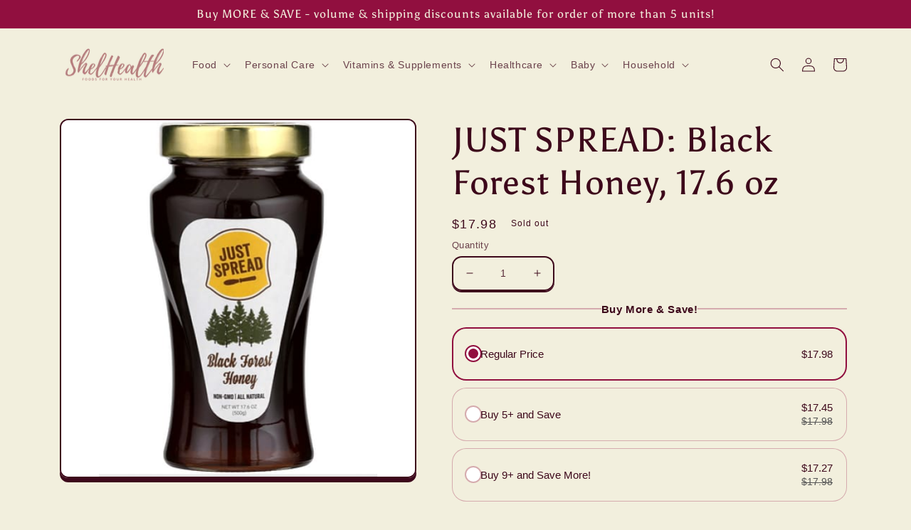

--- FILE ---
content_type: image/svg+xml
request_url: https://cdnapps.avada.io/boost-sales/Satisfaction_Guarantee.svg
body_size: 3991
content:
<svg id="Layer_1" data-name="Layer 1" xmlns="http://www.w3.org/2000/svg" viewBox="0 0 200 200"><defs><style>.cls-1{fill:#444;}</style></defs><title>1</title><path class="cls-1" d="M142.47,60.74V58.1a6.93,6.93,0,0,0-6.82-7H115.42c.72-4.52,2.47-15.73,2.47-17.84v-.46c0-8-5.92-14.48-13.19-14.48h-.41a5.84,5.84,0,0,0-4.2,1.82,6.9,6.9,0,0,0-1.89,5c.14,4.93-.32,11.46-1.44,13.82C93.85,45.09,85.5,51.75,79.65,55.42V51.09H59a1.5,1.5,0,0,0,0,3H76.65v51.63H59a1.5,1.5,0,0,0,0,3H79.65v-1.89a27.9,27.9,0,0,0,10.08,1.87l40.45,0a6.92,6.92,0,0,0,6.83-7V99.08a7.06,7.06,0,0,0-1.6-4.5,6.86,6.86,0,0,0,4.33-6.39V85.28a6.84,6.84,0,0,0-1.56-4.37,6.88,6.88,0,0,0,4.29-6.38V71.62a6.87,6.87,0,0,0-2.6-5.39A7,7,0,0,0,142.47,60.74Zm-3,0a3.92,3.92,0,0,1-3.82,4h-.14a1.5,1.5,0,0,0,0,3h.14a3.85,3.85,0,0,1,3.82,3.87v2.91a3.85,3.85,0,0,1-3.82,3.88h-2.87a1.5,1.5,0,0,0,0,3h.14a3.85,3.85,0,0,1,3.82,3.87v2.91a3.85,3.85,0,0,1-3.82,3.87h-2.74a1.5,1.5,0,0,0,0,3,3.93,3.93,0,0,1,3.83,4v2.63a3.93,3.93,0,0,1-3.83,4l-40.45,0a24.93,24.93,0,0,1-10.08-2.11V58.93c4.86-2.86,16-10.58,19.82-18.71,1.61-3.39,1.84-11.43,1.73-15.2a3.83,3.83,0,0,1,1-2.8,2.85,2.85,0,0,1,2-.91h.41c5.62,0,10.19,5.15,10.19,11.48v.46c0,1.71-1.61,12.31-2.7,19,0,0,0,0,0,.06a2.11,2.11,0,0,0,0,.25,1.36,1.36,0,0,0,0,.29,1.61,1.61,0,0,0,.23.54,1,1,0,0,0,.16.2,1,1,0,0,0,.26.21l.21.12s0,0,0,0a.58.58,0,0,0,.17.06l.15,0,.24,0h22a3.92,3.92,0,0,1,3.82,4Z"/><path class="cls-1" d="M130.18,95.06h-.13a1.5,1.5,0,0,1,0-3h.13a1.5,1.5,0,0,0,0,3Z"/><path class="cls-1" d="M33.4,148.89A7.82,7.82,0,0,0,36,150.47,9.12,9.12,0,0,0,39,151a7.16,7.16,0,0,0,3-.6,5.43,5.43,0,0,0,2.14-1.68,4,4,0,0,0,.82-2.52,5.14,5.14,0,0,0-.38-2.09,3.8,3.8,0,0,0-1.11-1.4,6,6,0,0,0-1.76-.92,21,21,0,0,0-2.37-.65,15.75,15.75,0,0,1-1.92-.59,3.31,3.31,0,0,1-1.3-.85,1.92,1.92,0,0,1-.47-1.35,1.87,1.87,0,0,1,.41-1.21,2.72,2.72,0,0,1,1.17-.81,5.09,5.09,0,0,1,1.85-.3,5,5,0,0,1,1.4.21,9.43,9.43,0,0,1,1.38.54,3.74,3.74,0,0,1,1,.73.88.88,0,0,0,.57.2,1.09,1.09,0,0,0,.81-.38,1.13,1.13,0,0,0,.34-.8,1.46,1.46,0,0,0-.57-1.08,5.81,5.81,0,0,0-2.14-1.26,8.44,8.44,0,0,0-2.83-.47,7.3,7.3,0,0,0-3,.58A4.94,4.94,0,0,0,34,135.88a4.1,4.1,0,0,0-.77,2.52,4.7,4.7,0,0,0,.36,1.9,4,4,0,0,0,1,1.4,5.62,5.62,0,0,0,1.62,1,10.31,10.31,0,0,0,2.15.6,13.27,13.27,0,0,1,2.22.64,3.69,3.69,0,0,1,1.41.93,2.11,2.11,0,0,1,.5,1.43,1.78,1.78,0,0,1-.48,1.23,3.36,3.36,0,0,1-1.29.84,5,5,0,0,1-1.76.31,6,6,0,0,1-2.34-.43,6.88,6.88,0,0,1-1.91-1.28,1.16,1.16,0,0,0-.72-.26,1.09,1.09,0,0,0-.84.36,1.18,1.18,0,0,0-.34.82,1.34,1.34,0,0,0,.53,1Z"/><path class="cls-1" d="M54.59,150.63a5.29,5.29,0,0,0,1.42-.82,4.65,4.65,0,0,0,.79-.82v.5a1.18,1.18,0,0,0,.35.87,1.13,1.13,0,0,0,.85.35,1.15,1.15,0,0,0,.87-.35,1.21,1.21,0,0,0,.33-.87V139.12a1.25,1.25,0,0,0-.33-.88,1.18,1.18,0,0,0-.87-.34,1.14,1.14,0,0,0-.85.36,1.19,1.19,0,0,0-.35.86v.46a4.75,4.75,0,0,0-.6-.58,5.47,5.47,0,0,0-1.52-.86,5.19,5.19,0,0,0-1.91-.34,5.32,5.32,0,0,0-2.92.84A5.91,5.91,0,0,0,47.78,141a7.89,7.89,0,0,0,0,6.8,6,6,0,0,0,2.09,2.34,5.34,5.34,0,0,0,3,.85A4.78,4.78,0,0,0,54.59,150.63Zm-4.78-4a5.22,5.22,0,0,1,0-4.46,4,4,0,0,1,1.34-1.56,3.44,3.44,0,0,1,2-.57,3.54,3.54,0,0,1,2,.57,4,4,0,0,1,1.34,1.56,5.42,5.42,0,0,1,0,4.46,4,4,0,0,1-1.34,1.57,3.54,3.54,0,0,1-2,.57,3.44,3.44,0,0,1-2-.57A4,4,0,0,1,49.81,146.6Z"/><path class="cls-1" d="M63.71,147.57a3.82,3.82,0,0,0,.34,1.79,2.18,2.18,0,0,0,.85.92,3,3,0,0,0,1.07.36,7.21,7.21,0,0,0,1,.07,2.61,2.61,0,0,0,1.34-.36,1.06,1.06,0,0,0,.63-.93,1,1,0,0,0-.24-.72.71.71,0,0,0-.53-.27,1,1,0,0,0-.49.1,1.19,1.19,0,0,1-.47.09,1.54,1.54,0,0,1-.52-.09.76.76,0,0,1-.39-.36,1.43,1.43,0,0,1-.15-.7v-7H68a1.12,1.12,0,0,0,.81-.31,1.06,1.06,0,0,0,.32-.77A1.11,1.11,0,0,0,68,138.23H66.11v-1.89a1.22,1.22,0,0,0-.33-.88,1.18,1.18,0,0,0-.87-.35,1.17,1.17,0,0,0-.85.35,1.19,1.19,0,0,0-.35.88v1.89H62.39a1.13,1.13,0,0,0-.8.31,1.11,1.11,0,0,0,0,1.58,1.09,1.09,0,0,0,.8.32h1.32Z"/><path class="cls-1" d="M72.88,138a1.15,1.15,0,0,0-.85.35,1.19,1.19,0,0,0-.35.88v10.27a1.18,1.18,0,0,0,.35.87,1.22,1.22,0,0,0,1.71,0,1.18,1.18,0,0,0,.34-.87V139.22a1.18,1.18,0,0,0-.34-.88A1.15,1.15,0,0,0,72.88,138Z"/><path class="cls-1" d="M72.86,136.41a1.77,1.77,0,0,0,1-.24,1,1,0,0,0,.32-.87v-.38a1,1,0,0,0-.31-.83,1.64,1.64,0,0,0-1-.25,1.75,1.75,0,0,0-1,.24,1,1,0,0,0-.33.84v.38a1,1,0,0,0,.31.86A1.66,1.66,0,0,0,72.86,136.41Z"/><path class="cls-1" d="M83.79,150.52a4.48,4.48,0,0,0,1.73-1.26,3.07,3.07,0,0,0,.68-2,3.14,3.14,0,0,0-1.33-2.75,5.5,5.5,0,0,0-1.32-.69c-.49-.17-1-.32-1.48-.45a13.91,13.91,0,0,1-1.41-.43,3.18,3.18,0,0,1-1-.6,1.24,1.24,0,0,1-.39-1,1.36,1.36,0,0,1,.33-1,1.9,1.9,0,0,1,.83-.47,4,4,0,0,1,1-.13,3.86,3.86,0,0,1,1.63.33,3,3,0,0,1,1.18.9,1.06,1.06,0,0,0,.67.26.93.93,0,0,0,.69-.22.87.87,0,0,0,.4-.76,1.37,1.37,0,0,0-.28-.75,4.33,4.33,0,0,0-1.24-1,6.48,6.48,0,0,0-3-.74,5.28,5.28,0,0,0-2.22.46,4.12,4.12,0,0,0-1.65,1.27,3,3,0,0,0-.64,1.94,3.17,3.17,0,0,0,.4,1.66,3.23,3.23,0,0,0,1,1.09,5.52,5.52,0,0,0,1.4.68c.52.18,1,.34,1.55.48s.93.27,1.34.42a3,3,0,0,1,1,.59,1.24,1.24,0,0,1,.39,1,1.35,1.35,0,0,1-.36,1,2,2,0,0,1-.87.48,4.88,4.88,0,0,1-1,.16,4.42,4.42,0,0,1-2-.43,5.39,5.39,0,0,1-1.5-1.18,1.15,1.15,0,0,0-.7-.37,1,1,0,0,0-.71.18,1,1,0,0,0-.51.75,1.27,1.27,0,0,0,.2.78,4.94,4.94,0,0,0,2.29,1.72,7.86,7.86,0,0,0,2.72.49A5.68,5.68,0,0,0,83.79,150.52Z"/><path class="cls-1" d="M90.4,140.51v9a1.18,1.18,0,0,0,.34.87,1.22,1.22,0,0,0,1.71,0,1.18,1.18,0,0,0,.35-.87v-9h2.35a1,1,0,0,0,.79-.31,1.07,1.07,0,0,0,.32-.79,1.09,1.09,0,0,0-1.11-1.11H92.8v-1.58a2.14,2.14,0,0,1,.14-.73,1.48,1.48,0,0,1,.48-.63,1.51,1.51,0,0,1,.89-.25,3.3,3.3,0,0,1,.82.11,2.82,2.82,0,0,0,.65.11.91.91,0,0,0,.67-.3,1.09,1.09,0,0,0,.29-.78,1,1,0,0,0-.33-.76,1.93,1.93,0,0,0-.8-.39,3.85,3.85,0,0,0-.94-.12A4.42,4.42,0,0,0,91.49,134a3.61,3.61,0,0,0-1.09,2.71v1.56H88.94a1.06,1.06,0,0,0-.78.32,1,1,0,0,0-.33.79,1,1,0,0,0,.33.79,1.06,1.06,0,0,0,.78.31Z"/><path class="cls-1" d="M105.59,150.63a5.29,5.29,0,0,0,1.42-.82,4.65,4.65,0,0,0,.79-.82v.5a1.18,1.18,0,0,0,.35.87,1.22,1.22,0,0,0,1.71,0,1.18,1.18,0,0,0,.34-.87V139.12a1.21,1.21,0,0,0-.34-.88,1.14,1.14,0,0,0-.86-.34,1.13,1.13,0,0,0-.85.36,1.19,1.19,0,0,0-.35.86v.46a4.75,4.75,0,0,0-.6-.58,5.47,5.47,0,0,0-1.52-.86,5.19,5.19,0,0,0-1.91-.34,5.3,5.3,0,0,0-2.92.84A5.91,5.91,0,0,0,98.78,141a7.89,7.89,0,0,0,0,6.8,6,6,0,0,0,2.08,2.34,5.37,5.37,0,0,0,3,.85A4.81,4.81,0,0,0,105.59,150.63Zm-4.79-4a5.32,5.32,0,0,1,0-4.46,4.1,4.1,0,0,1,1.35-1.56,3.43,3.43,0,0,1,1.95-.57,3.55,3.55,0,0,1,2,.57,4,4,0,0,1,1.34,1.56,5.42,5.42,0,0,1,0,4.46,4,4,0,0,1-1.34,1.57,3.55,3.55,0,0,1-2,.57,3.43,3.43,0,0,1-1.95-.57A4.06,4.06,0,0,1,100.8,146.6Z"/><path class="cls-1" d="M121.38,150.64a5.38,5.38,0,0,0,1.7-.8,1.35,1.35,0,0,0,.63-1,1.24,1.24,0,0,0-.27-.81,1,1,0,0,0-.81-.32,1,1,0,0,0-.71.23,3.43,3.43,0,0,1-.61.44,4.25,4.25,0,0,1-.79.28,5.45,5.45,0,0,1-1.18.1,3.84,3.84,0,0,1-2.1-.57,4.08,4.08,0,0,1-1.41-1.56,5.06,5.06,0,0,1,0-4.47,4,4,0,0,1,1.44-1.56,4.08,4.08,0,0,1,2.19-.57,5.48,5.48,0,0,1,.93.09,3.31,3.31,0,0,1,.78.24,4.33,4.33,0,0,1,.48.34,2.42,2.42,0,0,0,.42.29,1.19,1.19,0,0,0,.56.12.82.82,0,0,0,.72-.35,1.29,1.29,0,0,0,.24-.76,1.5,1.5,0,0,0-.56-1.14,4,4,0,0,0-1.57-.76,8.55,8.55,0,0,0-2.31-.28,6,6,0,0,0-5.45,3.2,7.14,7.14,0,0,0-.79,3.38,7.29,7.29,0,0,0,.76,3.36,5.83,5.83,0,0,0,2.13,2.35,6.07,6.07,0,0,0,3.26.86A8.09,8.09,0,0,0,121.38,150.64Z"/><path class="cls-1" d="M127.17,147.57a4,4,0,0,0,.33,1.79,2.2,2.2,0,0,0,.86.92,3,3,0,0,0,1.06.36,7.21,7.21,0,0,0,1,.07,2.68,2.68,0,0,0,1.35-.36,1.07,1.07,0,0,0,.62-.93,1,1,0,0,0-.24-.72.69.69,0,0,0-.53-.27,1.07,1.07,0,0,0-.49.1,1.13,1.13,0,0,1-.47.09,1.52,1.52,0,0,1-.51-.09.82.82,0,0,1-.4-.36,1.55,1.55,0,0,1-.14-.7v-7h1.92a1.09,1.09,0,0,0,.8-.31,1,1,0,0,0,.33-.77,1.13,1.13,0,0,0-1.13-1.13h-1.92v-1.89a1.18,1.18,0,0,0-.34-.88,1.21,1.21,0,0,0-2.06.88v1.89h-1.32a1.17,1.17,0,0,0-.81.31,1.14,1.14,0,0,0,0,1.58,1.13,1.13,0,0,0,.81.32h1.32Z"/><path class="cls-1" d="M136.31,136.41a1.81,1.81,0,0,0,1.05-.24,1,1,0,0,0,.32-.87v-.38a1,1,0,0,0-.31-.83,1.64,1.64,0,0,0-1-.25,1.73,1.73,0,0,0-1,.24,1,1,0,0,0-.34.84v.38a1.08,1.08,0,0,0,.31.86A1.68,1.68,0,0,0,136.31,136.41Z"/><path class="cls-1" d="M136.34,138a1.18,1.18,0,0,0-1.2,1.23v10.27a1.18,1.18,0,0,0,.34.87,1.15,1.15,0,0,0,.86.35,1.11,1.11,0,0,0,.86-.35,1.22,1.22,0,0,0,.34-.87V139.22a1.22,1.22,0,0,0-.34-.88A1.15,1.15,0,0,0,136.34,138Z"/><path class="cls-1" d="M149.75,138.65a6.6,6.6,0,0,0-6.48,0A6.4,6.4,0,0,0,141,141a7.27,7.27,0,0,0,0,6.82,6.5,6.5,0,0,0,8.77,2.31A6.17,6.17,0,0,0,152,147.8a7.34,7.34,0,0,0,0-6.82A6.29,6.29,0,0,0,149.75,138.65Zm.19,8a4,4,0,0,1-1.42,1.53,3.95,3.95,0,0,1-4,0,3.93,3.93,0,0,1-1.44-1.53,5.15,5.15,0,0,1,0-4.55,4,4,0,0,1,1.44-1.54,3.89,3.89,0,0,1,4,0,4.06,4.06,0,0,1,1.42,1.54,5.15,5.15,0,0,1,0,4.55Z"/><path class="cls-1" d="M156.78,150.71a1.12,1.12,0,0,0,.85-.35,1.15,1.15,0,0,0,.35-.87v-6.41a2.91,2.91,0,0,1,.42-1.55,3.18,3.18,0,0,1,1.17-1.1,3.42,3.42,0,0,1,1.72-.42,2.79,2.79,0,0,1,1.65.42,2.27,2.27,0,0,1,.83,1.1,4.67,4.67,0,0,1,.24,1.55v6.41a1.21,1.21,0,0,0,.33.87,1.23,1.23,0,0,0,1.72,0,1.18,1.18,0,0,0,.35-.87v-6.43a9.19,9.19,0,0,0-.37-2.66,3.71,3.71,0,0,0-1.31-1.89,4.34,4.34,0,0,0-2.64-.71,4.43,4.43,0,0,0-1.59.28,5,5,0,0,0-1.34.74,5.74,5.74,0,0,0-1,1l-.16.23v-.75a1.15,1.15,0,0,0-.35-.87,1.22,1.22,0,0,0-1.71,0,1.22,1.22,0,0,0-.34.87v10.18a1.22,1.22,0,0,0,.34.87A1.11,1.11,0,0,0,156.78,150.71Z"/><path class="cls-1" d="M46.13,170.63H42a1.21,1.21,0,0,0-.88.34,1.14,1.14,0,0,0-.34.86,1.18,1.18,0,0,0,.34.87A1.25,1.25,0,0,0,42,173h2.76v3.66a7.07,7.07,0,0,1-1.39.46,8.75,8.75,0,0,1-1.78.2,6,6,0,0,1-5.31-3.08,6.59,6.59,0,0,1,0-6.33,6,6,0,0,1,5.31-3.07,7.23,7.23,0,0,1,1.64.18,6.33,6.33,0,0,1,1.44.52,1.33,1.33,0,0,0,.32.12,1.48,1.48,0,0,0,.35.05,1,1,0,0,0,.8-.38,1.26,1.26,0,0,0,.33-.87,1.1,1.1,0,0,0-.15-.54,1.08,1.08,0,0,0-.45-.45,7.69,7.69,0,0,0-2-.76,9.49,9.49,0,0,0-2.28-.27,8.73,8.73,0,0,0-3.4.66A8.62,8.62,0,0,0,35.39,165a8.79,8.79,0,0,0-1.86,2.75,8.89,8.89,0,0,0,0,6.77,8.75,8.75,0,0,0,1.86,2.74,8.46,8.46,0,0,0,2.78,1.85,8.73,8.73,0,0,0,3.4.66,8.93,8.93,0,0,0,2.75-.41,10.19,10.19,0,0,0,2.39-1.08,1.75,1.75,0,0,0,.43-.43,1,1,0,0,0,.19-.65v-5.32a1.2,1.2,0,0,0-1.2-1.23Z"/><path class="cls-1" d="M59.62,166.89a1.11,1.11,0,0,0-.86.35,1.18,1.18,0,0,0-.34.87v6.31a3.26,3.26,0,0,1-.74,2.33,2.93,2.93,0,0,1-2.19.77,2.81,2.81,0,0,1-2.14-.77,3.26,3.26,0,0,1-.74-2.33v-6.31a1.18,1.18,0,0,0-.34-.87,1.15,1.15,0,0,0-.86-.35,1.11,1.11,0,0,0-.86.35,1.22,1.22,0,0,0-.34.87v6.31a5.31,5.31,0,0,0,1.38,3.9,5.21,5.21,0,0,0,3.9,1.41,4.86,4.86,0,0,0,5.33-5.31v-6.31a1.15,1.15,0,0,0-.35-.87A1.12,1.12,0,0,0,59.62,166.89Z"/><path class="cls-1" d="M74.5,166.7a1.14,1.14,0,0,0-.85.36,1.19,1.19,0,0,0-.35.86v.46a4.75,4.75,0,0,0-.6-.58,5.47,5.47,0,0,0-1.52-.86,5.19,5.19,0,0,0-1.91-.34,5.32,5.32,0,0,0-2.92.84,5.91,5.91,0,0,0-2.07,2.32,7.89,7.89,0,0,0,0,6.8,5.93,5.93,0,0,0,2.09,2.34,5.32,5.32,0,0,0,3,.85,4.81,4.81,0,0,0,1.75-.32,5.29,5.29,0,0,0,1.42-.82,4.65,4.65,0,0,0,.79-.82v.5a1.18,1.18,0,0,0,.35.87,1.13,1.13,0,0,0,.85.35,1.15,1.15,0,0,0,.87-.35,1.21,1.21,0,0,0,.33-.87V167.92a1.25,1.25,0,0,0-.33-.88A1.18,1.18,0,0,0,74.5,166.7Zm-1.56,8.7A4,4,0,0,1,71.6,177a3.55,3.55,0,0,1-2,.57,3.43,3.43,0,0,1-1.95-.57,4,4,0,0,1-1.34-1.57,5.22,5.22,0,0,1,0-4.46,4,4,0,0,1,1.34-1.56,3.43,3.43,0,0,1,1.95-.57,3.55,3.55,0,0,1,2,.57,4,4,0,0,1,1.34,1.56,5.42,5.42,0,0,1,0,4.46Z"/><path class="cls-1" d="M86.5,166.94a1.72,1.72,0,0,0-1.08-.34,4.29,4.29,0,0,0-1.43.24,4.19,4.19,0,0,0-1.23.67,4.48,4.48,0,0,0-1.3,1.62v-1a1.18,1.18,0,0,0-.35-.87,1.22,1.22,0,0,0-1.71,0,1.18,1.18,0,0,0-.34.87v10.18a1.18,1.18,0,0,0,.34.87,1.22,1.22,0,0,0,1.71,0,1.18,1.18,0,0,0,.35-.87v-5.76a4.48,4.48,0,0,1,.25-1.56,3.86,3.86,0,0,1,.69-1.21,2.81,2.81,0,0,1,1-.78,2.23,2.23,0,0,1,1-.27,1.77,1.77,0,0,1,.79.16,1.69,1.69,0,0,0,.7.15,1.08,1.08,0,0,0,.74-.3,1.21,1.21,0,0,0,.34-.94A1,1,0,0,0,86.5,166.94Z"/><path class="cls-1" d="M99.15,166.7a1.13,1.13,0,0,0-.85.36,1.15,1.15,0,0,0-.35.86v.46a4.75,4.75,0,0,0-.6-.58,5.47,5.47,0,0,0-1.52-.86,5.51,5.51,0,0,0-4.83.5,6,6,0,0,0-2.08,2.32,8,8,0,0,0,0,6.8A6.09,6.09,0,0,0,91,178.9a5.35,5.35,0,0,0,3,.85,4.81,4.81,0,0,0,1.75-.32,5.45,5.45,0,0,0,1.42-.82,4.65,4.65,0,0,0,.79-.82v.5a1.15,1.15,0,0,0,.35.87,1.22,1.22,0,0,0,1.71,0,1.18,1.18,0,0,0,.34-.87V167.92A1.21,1.21,0,0,0,100,167,1.14,1.14,0,0,0,99.15,166.7Zm-1.56,8.7A4,4,0,0,1,96.25,177a3.57,3.57,0,0,1-2,.57,3.41,3.41,0,0,1-2-.57A4.06,4.06,0,0,1,91,175.4a5.32,5.32,0,0,1,0-4.46,4.1,4.1,0,0,1,1.35-1.56,3.41,3.41,0,0,1,2-.57,3.57,3.57,0,0,1,2,.57,4,4,0,0,1,1.34,1.56,5.42,5.42,0,0,1,0,4.46Z"/><path class="cls-1" d="M112.85,167.31a4.3,4.3,0,0,0-2.64-.71,4.34,4.34,0,0,0-1.58.28,4.9,4.9,0,0,0-1.35.74,5.74,5.74,0,0,0-1,1c-.06.08-.1.15-.15.23v-.75a1.18,1.18,0,0,0-.35-.87,1.13,1.13,0,0,0-.85-.35,1.15,1.15,0,0,0-.87.35,1.21,1.21,0,0,0-.33.87v10.18a1.21,1.21,0,0,0,.33.87,1.15,1.15,0,0,0,.87.35,1.13,1.13,0,0,0,.85-.35,1.18,1.18,0,0,0,.35-.87v-6.41a2.91,2.91,0,0,1,.42-1.55,3.23,3.23,0,0,1,1.16-1.1,3.46,3.46,0,0,1,1.73-.42,2.78,2.78,0,0,1,1.64.42,2.21,2.21,0,0,1,.83,1.1,4.67,4.67,0,0,1,.24,1.55v6.41a1.18,1.18,0,0,0,.34.87,1.22,1.22,0,0,0,1.71,0,1.15,1.15,0,0,0,.35-.87v-6.43a8.86,8.86,0,0,0-.37-2.66A3.66,3.66,0,0,0,112.85,167.31Z"/><path class="cls-1" d="M123.34,169.24a1.09,1.09,0,0,0,.8-.31,1,1,0,0,0,.33-.77,1.13,1.13,0,0,0-1.13-1.13h-1.92v-1.89a1.18,1.18,0,0,0-.34-.88,1.22,1.22,0,0,0-1.71,0,1.19,1.19,0,0,0-.35.88V167H117.7a1.13,1.13,0,0,0-.8.31,1.11,1.11,0,0,0,0,1.58,1.09,1.09,0,0,0,.8.32H119v7.13a3.82,3.82,0,0,0,.34,1.79,2.12,2.12,0,0,0,.85.92,3,3,0,0,0,1.07.36,7,7,0,0,0,1,.07,2.64,2.64,0,0,0,1.34-.36,1.06,1.06,0,0,0,.63-.93,1,1,0,0,0-.25-.72.69.69,0,0,0-.52-.27,1.12,1.12,0,0,0-.5.1,1.11,1.11,0,0,1-.46.09,1.54,1.54,0,0,1-.52-.09.82.82,0,0,1-.4-.36,1.55,1.55,0,0,1-.14-.7v-7Z"/><path class="cls-1" d="M136.46,168.36a6.23,6.23,0,0,0-1.89-1.29,5.47,5.47,0,0,0-2.23-.47,5.69,5.69,0,0,0-2.9.8,6,6,0,0,0-2.22,2.31,7.17,7.17,0,0,0-.86,3.61,6.66,6.66,0,0,0,.81,3.32,5.72,5.72,0,0,0,2.27,2.28,6.78,6.78,0,0,0,3.45.83,6.11,6.11,0,0,0,2.39-.48,5.9,5.9,0,0,0,1.79-1.1,1.25,1.25,0,0,0,.53-1,1,1,0,0,0-.29-.71,1,1,0,0,0-.72-.3,1.34,1.34,0,0,0-.72.22c-.19.16-.42.32-.67.5a3.56,3.56,0,0,1-1,.44,5.08,5.08,0,0,1-1.47.18,4,4,0,0,1-2.06-.54,3.89,3.89,0,0,1-1.49-1.52,4.33,4.33,0,0,1-.51-1.63H137a1.28,1.28,0,0,0,.84-.31,1.12,1.12,0,0,0,.39-.8,6.43,6.43,0,0,0-.51-2.43A6.22,6.22,0,0,0,136.46,168.36Zm-6.68,1.43a3.24,3.24,0,0,1,1.18-.73,4.25,4.25,0,0,1,1.38-.23,3.7,3.7,0,0,1,1.56.35,3.43,3.43,0,0,1,1.25,1,2.61,2.61,0,0,1,.55,1.48v.17h-6.9a4.64,4.64,0,0,1,.17-.69A3.57,3.57,0,0,1,129.78,169.79Z"/><path class="cls-1" d="M150.42,168.36a6.18,6.18,0,0,0-1.88-1.29,5.47,5.47,0,0,0-2.23-.47,5.72,5.72,0,0,0-2.91.8,6.17,6.17,0,0,0-2.22,2.31,7.27,7.27,0,0,0-.85,3.61,6.66,6.66,0,0,0,.81,3.32,5.76,5.76,0,0,0,2.26,2.28,6.84,6.84,0,0,0,3.46.83,6.11,6.11,0,0,0,2.39-.48,6,6,0,0,0,1.79-1.1,1.24,1.24,0,0,0,.52-1,1,1,0,0,0-.28-.71,1,1,0,0,0-.72-.3,1.34,1.34,0,0,0-.72.22c-.2.16-.42.32-.68.5a3.3,3.3,0,0,1-1,.44,5,5,0,0,1-1.46.18,4,4,0,0,1-2.06-.54,3.89,3.89,0,0,1-1.49-1.52,4.33,4.33,0,0,1-.51-1.63H151a1.28,1.28,0,0,0,.84-.31,1.12,1.12,0,0,0,.39-.8,6.43,6.43,0,0,0-.51-2.43A6.08,6.08,0,0,0,150.42,168.36Zm-6.67,1.43a3.24,3.24,0,0,1,1.18-.73,4.25,4.25,0,0,1,1.38-.23,3.7,3.7,0,0,1,1.56.35,3.52,3.52,0,0,1,1.25,1,2.61,2.61,0,0,1,.55,1.48v.17h-6.9a4.64,4.64,0,0,1,.17-.69A3.57,3.57,0,0,1,143.75,169.79Z"/><path class="cls-1" d="M165.29,161.75a1.17,1.17,0,0,0-.85.35,1.19,1.19,0,0,0-.35.88v5.43a5.13,5.13,0,0,0-.62-.61,5.39,5.39,0,0,0-1.53-.86,5.06,5.06,0,0,0-1.88-.34,5.25,5.25,0,0,0-2.92.85,6.08,6.08,0,0,0-2.07,2.33,7.87,7.87,0,0,0,0,6.79,6,6,0,0,0,2.09,2.33,5.34,5.34,0,0,0,3,.85,4.78,4.78,0,0,0,1.75-.32,5.06,5.06,0,0,0,1.42-.83,4.73,4.73,0,0,0,.79-.84v.53a1.18,1.18,0,0,0,.35.87,1.13,1.13,0,0,0,.85.35,1.15,1.15,0,0,0,.87-.35,1.21,1.21,0,0,0,.33-.87V163a1.21,1.21,0,0,0-.33-.89A1.18,1.18,0,0,0,165.29,161.75Zm-1.56,13.66A4,4,0,0,1,162.4,177a3.53,3.53,0,0,1-2,.57,3.44,3.44,0,0,1-2-.57,4,4,0,0,1-1.34-1.56,5.25,5.25,0,0,1,0-4.47,4,4,0,0,1,1.34-1.56,3.44,3.44,0,0,1,2-.57,3.54,3.54,0,0,1,2,.57,4,4,0,0,1,1.34,1.56,5.44,5.44,0,0,1,0,4.47Z"/></svg>